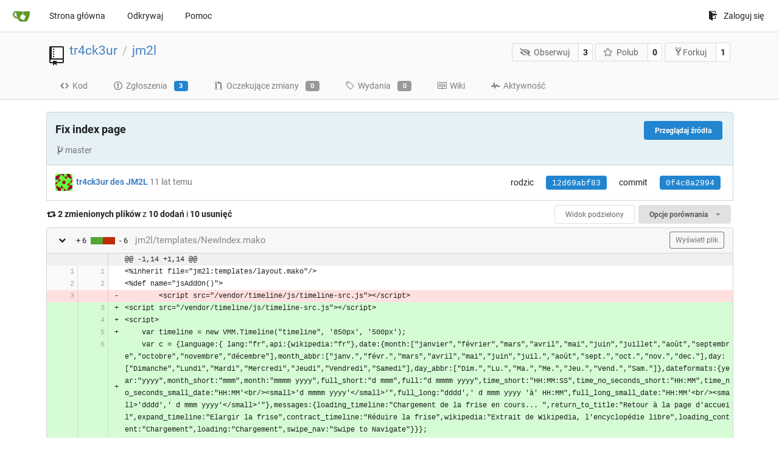

--- FILE ---
content_type: text/html; charset=UTF-8
request_url: https://git.linux-azur.org/tr4ck3ur/jm2l/commit/0f4c8a2994ceaa3072374c938353fde0d5af9118?lang=pl-PL
body_size: 8401
content:
<!DOCTYPE html>
<html lang="pl-PL" class="theme-">
<head data-suburl="">
	<meta charset="utf-8">
	<meta name="viewport" content="width=device-width, initial-scale=1">
	<meta http-equiv="x-ua-compatible" content="ie=edge">
	<title>Fix index page · 0f4c8a2994 -  jm2l - GIT de linux-azur.org </title>
	<link rel="manifest" href="/manifest.json" crossorigin="use-credentials">
	<meta name="theme-color" content="#6cc644">
	<meta name="author" content="tr4ck3ur" />
	<meta name="description" content="jm2l - Le repo des sources pour le site web des JM2L" />
	<meta name="keywords" content="go,git,self-hosted,gitea">
	<meta name="referrer" content="no-referrer" />
	<meta name="_csrf" content="XR1WzGdCfz73ZhJUlFRkz2a793E6MTc3MDE0MDgyODA2NjUwMjY5MA" />
	
	
	

	<script>
	/*
	@licstart  The following is the entire license notice for the
        JavaScript code in this page.

	Copyright (c) 2016 The Gitea Authors
	Copyright (c) 2015 The Gogs Authors

	Permission is hereby granted, free of charge, to any person obtaining a copy
	of this software and associated documentation files (the "Software"), to deal
	in the Software without restriction, including without limitation the rights
	to use, copy, modify, merge, publish, distribute, sublicense, and/or sell
	copies of the Software, and to permit persons to whom the Software is
	furnished to do so, subject to the following conditions:

	The above copyright notice and this permission notice shall be included in
	all copies or substantial portions of the Software.

	THE SOFTWARE IS PROVIDED "AS IS", WITHOUT WARRANTY OF ANY KIND, EXPRESS OR
	IMPLIED, INCLUDING BUT NOT LIMITED TO THE WARRANTIES OF MERCHANTABILITY,
	FITNESS FOR A PARTICULAR PURPOSE AND NONINFRINGEMENT. IN NO EVENT SHALL THE
	AUTHORS OR COPYRIGHT HOLDERS BE LIABLE FOR ANY CLAIM, DAMAGES OR OTHER
	LIABILITY, WHETHER IN AN ACTION OF CONTRACT, TORT OR OTHERWISE, ARISING FROM,
	OUT OF OR IN CONNECTION WITH THE SOFTWARE OR THE USE OR OTHER DEALINGS IN
	THE SOFTWARE.
	---
	Licensing information for additional javascript libraries can be found at:
	  {{StaticUrlPrefix}}/vendor/librejs.html

	@licend  The above is the entire license notice
        for the JavaScript code in this page.
	*/
	</script>
	<script>
		window.config = {
			AppVer: '1.12.4',
			AppSubUrl: '',
			StaticUrlPrefix: '',
			UseServiceWorker:  true ,
			csrf: 'XR1WzGdCfz73ZhJUlFRkz2a793E6MTc3MDE0MDgyODA2NjUwMjY5MA',
			HighlightJS: true,
			Minicolors: false,
			SimpleMDE: true,
			Tribute: true,
			U2F: false,
			Heatmap: false,
			heatmapUser: null,
			NotificationSettings: {
				MinTimeout:  10000 ,
				TimeoutStep:   10000 ,
				MaxTimeout:  60000 ,
				EventSourceUpdateTime:  10000 ,
			},
      
			tributeValues: [
				
			],
			
		};
	</script>
	<link rel="shortcut icon" href="/img/favicon.png">
	<link rel="mask-icon" href="/img/gitea-safari.svg" color="#609926">
	<link rel="fluid-icon" href="/img/gitea-lg.png" title="GIT de linux-azur.org">
	<link rel="stylesheet" href="/vendor/assets/font-awesome/css/font-awesome.min.css">

	<link rel="stylesheet" href="/vendor/plugins/simplemde/simplemde.min.css">



	<link rel="stylesheet" href="/vendor/plugins/tribute/tribute.css">

	<link rel="stylesheet" href="/fomantic/semantic.min.css?v=d8d448774563cec3783c3b65d4e914b6">
	<link rel="stylesheet" href="/css/index.css?v=d8d448774563cec3783c3b65d4e914b6">
	<noscript>
		<style>
			.dropdown:hover > .menu { display: block; }
			.ui.secondary.menu .dropdown.item > .menu { margin-top: 0; }
		</style>
	</noscript>

	<style class="list-search-style"></style>

	
		<meta property="og:title" content="jm2l" />
		<meta property="og:url" content="https://git.linux-azur.org/tr4ck3ur/jm2l" />
		
			<meta property="og:description" content="Le repo des sources pour le site web des JM2L" />
		
	
	<meta property="og:type" content="object" />
	<meta property="og:image" content="https://git.linux-azur.org/user/avatar/tr4ck3ur/-1" />

<meta property="og:site_name" content="GIT de linux-azur.org" />


</head>
<body>
	

	<div class="full height">
		<noscript>Strona działa najlepiej z włączonym JavaScript.</noscript>

		

		
			<div class="ui top secondary stackable main menu following bar light">
				<div class="ui container" id="navbar">
	<div class="item brand" style="justify-content: space-between;">
		<a href="/">
			<img class="ui mini image" src="/img/gitea-sm.png">
		</a>
		<div class="ui basic icon button mobile-only" id="navbar-expand-toggle">
			<i class="sidebar icon"></i>
		</div>
	</div>

	
		<a class="item " href="/">Strona główna</a>
		<a class="item " href="/explore/repos">Odkrywaj</a>
	

	

	


	
		<a class="item" target="_blank" rel="noopener noreferrer" href="https://docs.gitea.io">Pomoc</a>
		<div class="right stackable menu">
			
			<a class="item" rel="nofollow" href="/user/login?redirect_to=%2ftr4ck3ur%2fjm2l%2fcommit%2f0f4c8a2994ceaa3072374c938353fde0d5af9118">
				<svg class="svg octicon-sign-in" width="16" height="16" aria-hidden="true"><use xlink:href="#octicon-sign-in" /></svg> Zaloguj się
			</a>
		</div>
	
</div>

			</div>
		


<div class="repository diff">
	<div class="header-wrapper">

	<div class="ui container">
		<div class="repo-header">
			<div class="ui huge breadcrumb repo-title">
				
					
						<svg class="svg octicon-repo" width="32" height="32" aria-hidden="true"><use xlink:href="#octicon-repo" /></svg>
					
				
				<a href="/tr4ck3ur">tr4ck3ur</a>
				<div class="divider"> / </div>
				<a href="/tr4ck3ur/jm2l">jm2l</a>
				
				
				
				
				
			</div>
			
				<div class="repo-buttons">
					<form method="post" action="/tr4ck3ur/jm2l/action/watch?redirect_to=%2ftr4ck3ur%2fjm2l%2fcommit%2f0f4c8a2994ceaa3072374c938353fde0d5af9118">
						<input type="hidden" name="_csrf" value="XR1WzGdCfz73ZhJUlFRkz2a793E6MTc3MDE0MDgyODA2NjUwMjY5MA">
						<div class="ui labeled button" tabindex="0">
							<button type="submit" class="ui compact basic button">
								<i class="icon fa-eye-slash"></i>Obserwuj
							</button>
							<a class="ui basic label" href="/tr4ck3ur/jm2l/watchers">
								3
							</a>
						</div>
					</form>
					<form method="post" action="/tr4ck3ur/jm2l/action/star?redirect_to=%2ftr4ck3ur%2fjm2l%2fcommit%2f0f4c8a2994ceaa3072374c938353fde0d5af9118">
						<input type="hidden" name="_csrf" value="XR1WzGdCfz73ZhJUlFRkz2a793E6MTc3MDE0MDgyODA2NjUwMjY5MA">
						<div class="ui labeled button" tabindex="0">
							<button type="submit" class="ui compact basic button">
								<i class="icon star outline"></i>Polub
							</button>
							<a class="ui basic label" href="/tr4ck3ur/jm2l/stars">
								0
							</a>
						</div>
					</form>
					
						<div class="ui labeled button " tabindex="0">
							<a class="ui compact basic button poping up"  data-content="Zaloguj się, aby sforkować to repozytorium." rel="nofollow" href="/user/login?redirect_to=/repo/fork/1"  data-position="top center" data-variation="tiny">
								<svg class="svg octicon-repo-forked" width="15" height="15" aria-hidden="true"><use xlink:href="#octicon-repo-forked" /></svg>Forkuj
							</a>
							<a class="ui basic label" href="/tr4ck3ur/jm2l/forks">
								1
							</a>
						</div>
					
				</div>
			
		</div>
	</div>

	<div class="ui tabs container">
		
			<div class="ui tabular stackable menu navbar">
				
				<a class=" item" href="/tr4ck3ur/jm2l">
					<svg class="svg octicon-code" width="16" height="16" aria-hidden="true"><use xlink:href="#octicon-code" /></svg> Kod
				</a>
				

				
					<a class=" item" href="/tr4ck3ur/jm2l/issues">
						<svg class="svg octicon-issue-opened" width="16" height="16" aria-hidden="true"><use xlink:href="#octicon-issue-opened" /></svg> Zgłoszenia <span class="ui blue small label">3</span>
					</a>
				

				

				
					<a class=" item" href="/tr4ck3ur/jm2l/pulls">
						<svg class="svg octicon-git-pull-request" width="16" height="16" aria-hidden="true"><use xlink:href="#octicon-git-pull-request" /></svg> Oczekujące zmiany <span class="ui gray small label">0</span>
					</a>
				

				
				<a class=" item" href="/tr4ck3ur/jm2l/releases">
					<svg class="svg octicon-tag" width="16" height="16" aria-hidden="true"><use xlink:href="#octicon-tag" /></svg> Wydania <span class="ui gray small label">0</span>
				</a>
				

				
					<a class=" item" href="/tr4ck3ur/jm2l/wiki" >
						<svg class="svg octicon-book" width="16" height="16" aria-hidden="true"><use xlink:href="#octicon-book" /></svg> Wiki
					</a>
				

				
					<a class=" item" href="/tr4ck3ur/jm2l/activity">
						<svg class="svg octicon-pulse" width="16" height="16" aria-hidden="true"><use xlink:href="#octicon-pulse" /></svg> Aktywność
					</a>
				

				

				
			</div>
		
	</div>
	<div class="ui tabs divider"></div>
</div>

	<div class="ui container ">
		
		
		<div class="ui top attached info clearing segment ">
			
			<a class="ui floated right blue tiny button" href="/tr4ck3ur/jm2l/src/commit/0f4c8a2994ceaa3072374c938353fde0d5af9118">
				Przeglądaj źródła
			</a>
			
			<h3><span class="message-wrapper"><span class="commit-summary" title="Fix index page">Fix index page</span></span>




</h3>
			
			<span class="text grey"><svg class="svg octicon-git-branch" width="16" height="16" aria-hidden="true"><use xlink:href="#octicon-git-branch" /></svg>master</span>
		</div>
		<div class="ui attached info segment ">
			<div class="ui stackable grid">
				<div class="nine wide column">
					
						<img class="ui avatar image" src="/user/avatar/tr4ck3ur/-1" />
					
					<a href="/tr4ck3ur"><strong>tr4ck3ur des JM2L</strong></a>
					
					
					<span class="text grey" id="authored-time"><span class="time-since" title="Sat, 14 Feb 2015 12:12:47 CET">11 lat temu</span></span>
					

				</div>
				<div class="seven wide right aligned column">
					<div class="ui horizontal list">
						
							<div class="item">
								rodzic
							</div>
							<div class="item">
								
									
										<a class="ui blue sha label" href="/tr4ck3ur/jm2l/commit/12d69abf83685d70030f06a203983f1298ae534a">12d69abf83</a>
									
								
							</div>
						
						<div class="mobile-only"></div>
						<div class="item">commit</div>
						<div class="item"><span class="ui blue sha label">0f4c8a2994</span></div>
					</div>
				</div>
			</div>
		</div>
		
		
		
	<div>
		<div class="diff-detail-box diff-box ui sticky">
			<i class="fa fa-retweet"></i>
			<strong>2 zmienionych plików</strong> z <strong>10 dodań</strong> i <strong>10 usunięć</strong>
			<div class="ui right">
				
					<a class="ui tiny basic toggle button" href="?style=split">Widok podzielony</a>
				
				<div class="ui dropdown tiny button">
	Opcje porównania
	<i class="dropdown icon"></i>
	<div class="menu">
		<a class="item tiny basic toggle button" data-target="#diff-files">Pokaż statystyki</a>
		
			<a class="item" href="/tr4ck3ur/jm2l/commit/0f4c8a2994ceaa3072374c938353fde0d5af9118.patch" download="0f4c8a2994.patch">Ściągnij plik aktualizacji</a>
			<a class="item" href="/tr4ck3ur/jm2l/commit/0f4c8a2994ceaa3072374c938353fde0d5af9118.diff" download="0f4c8a2994.diff">Ściągnij plik porównania</a>
		
	</div>
</div>

				
			</div>
		</div>
		<ol class="diff-detail-box diff-stats detail-files hide" id="diff-files">
			
				<li>
					<div class="diff-counter count pull-right">
						
							<span class="add" data-line="6">+6</span>
							<span class="bar">
								<div class="pull-left add"></div>
								<div class="pull-left del"></div>
							</span>
							<span class="del" data-line="6">-6</span>
						
					</div>
					
					<span class="status modify poping up" data-content="modify" data-variation="inverted tiny" data-position="right center">&nbsp;</span>
					<a class="file" href="#diff-1">jm2l/templates/NewIndex.mako</a>
				</li>
			
				<li>
					<div class="diff-counter count pull-right">
						
							<span class="add" data-line="4">+4</span>
							<span class="bar">
								<div class="pull-left add"></div>
								<div class="pull-left del"></div>
							</span>
							<span class="del" data-line="4">-4</span>
						
					</div>
					
					<span class="status modify poping up" data-content="modify" data-variation="inverted tiny" data-position="right center">&nbsp;</span>
					<a class="file" href="#diff-2">jm2l/views.py</a>
				</li>
			
		</ol>
		
			
				<div class="diff-file-box diff-box file-content tab-size-8" id="diff-1">
					<h4 class="diff-file-header ui top attached normal header">
						
						
							
						
						
						<i class="ui fold-code grey fa fa-chevron-down"></i>
						
						<div class="diff-counter count">
							
								<span class="add" data-line="6">+ 6</span>
								<span class="bar">
									<div class="pull-left add"></div>
									<div class="pull-left del"></div>
								</span>
								<span class="del" data-line="6">- 6</span>
							
						</div>
						<span class="file">jm2l/templates/NewIndex.mako</span>
						
							
								<a class="ui basic grey tiny button" rel="nofollow" href="/tr4ck3ur/jm2l/src/commit/0f4c8a2994ceaa3072374c938353fde0d5af9118/jm2l/templates/NewIndex.mako">Wyświetl plik</a>
							
						
					</h4>
					<div class="diff-file-body ui attached unstackable table segment">
						
							<div class="file-body file-code code-view has-context-menu code-diff code-diff-unified">
								<table>
									<tbody>
										
											
												


	
		<tr class="tag-code nl-0 ol-0">
			
				<td colspan="2" class="lines-num">
				
				
				
				</td>
			
			<td class="lines-type-marker"><span class="mono" data-type-marker=""></span></td>
			<td class="lines-code lines-code-old"><span class="mono wrap nohighlight">@@ -1,14 +1,14 @@</span></td>
		</tr>
		
	
		<tr class="same-code nl-1 ol-1">
			
			<td class="lines-num lines-num-old" data-line-num="1"><span rel="diff-14afa89e7da9f7512984346a61a2618555c37835L1"></span></td>
			<td class="lines-num lines-num-new" data-line-num="1"><span rel="diff-14afa89e7da9f7512984346a61a2618555c37835R1"></span></td>
			
			<td class="lines-type-marker"><span class="mono" data-type-marker=" "></span></td>
			<td class="lines-code"><span class="mono wrap nohighlight">&lt;%inherit file=&#34;jm2l:templates/layout.mako&#34;/&gt;</span></td>
		</tr>
		
	
		<tr class="same-code nl-2 ol-2">
			
			<td class="lines-num lines-num-old" data-line-num="2"><span rel="diff-14afa89e7da9f7512984346a61a2618555c37835L2"></span></td>
			<td class="lines-num lines-num-new" data-line-num="2"><span rel="diff-14afa89e7da9f7512984346a61a2618555c37835R2"></span></td>
			
			<td class="lines-type-marker"><span class="mono" data-type-marker=" "></span></td>
			<td class="lines-code"><span class="mono wrap nohighlight">&lt;%def name=&#34;jsAddOn()&#34;&gt;</span></td>
		</tr>
		
	
		<tr class="del-code nl-3 ol-3">
			
			<td class="lines-num lines-num-old" data-line-num="3"><span rel="diff-14afa89e7da9f7512984346a61a2618555c37835L3"></span></td>
			<td class="lines-num lines-num-new" data-line-num=""><span rel=""></span></td>
			
			<td class="lines-type-marker"><span class="mono" data-type-marker="-"></span></td>
			<td class="lines-code lines-code-old"><span class="mono wrap nohighlight">	&lt;script src=&#34;/vendor/timeline/js/timeline-src.js&#34;&gt;&lt;/script&gt;</span></td>
		</tr>
		
	
		<tr class="add-code nl-4 ol-4">
			
			<td class="lines-num lines-num-old" data-line-num=""><span rel=""></span></td>
			<td class="lines-num lines-num-new" data-line-num="3"><span rel="diff-14afa89e7da9f7512984346a61a2618555c37835R3"></span></td>
			
			<td class="lines-type-marker"><span class="mono" data-type-marker="&#43;"></span></td>
			<td class="lines-code"><span class="mono wrap nohighlight">&lt;script src=&#34;/vendor/timeline/js/timeline-src.js&#34;&gt;&lt;/script&gt;</span></td>
		</tr>
		
	
		<tr class="add-code nl-5 ol-5">
			
			<td class="lines-num lines-num-old" data-line-num=""><span rel=""></span></td>
			<td class="lines-num lines-num-new" data-line-num="4"><span rel="diff-14afa89e7da9f7512984346a61a2618555c37835R4"></span></td>
			
			<td class="lines-type-marker"><span class="mono" data-type-marker="&#43;"></span></td>
			<td class="lines-code"><span class="mono wrap nohighlight">&lt;script&gt;</span></td>
		</tr>
		
	
		<tr class="add-code nl-6 ol-6">
			
			<td class="lines-num lines-num-old" data-line-num=""><span rel=""></span></td>
			<td class="lines-num lines-num-new" data-line-num="5"><span rel="diff-14afa89e7da9f7512984346a61a2618555c37835R5"></span></td>
			
			<td class="lines-type-marker"><span class="mono" data-type-marker="&#43;"></span></td>
			<td class="lines-code"><span class="mono wrap nohighlight">    var timeline = new VMM.Timeline(&#34;timeline&#34;, &#39;850px&#39;, &#39;500px&#39;);</span></td>
		</tr>
		
	
		<tr class="add-code nl-7 ol-7">
			
			<td class="lines-num lines-num-old" data-line-num=""><span rel=""></span></td>
			<td class="lines-num lines-num-new" data-line-num="6"><span rel="diff-14afa89e7da9f7512984346a61a2618555c37835R6"></span></td>
			
			<td class="lines-type-marker"><span class="mono" data-type-marker="&#43;"></span></td>
			<td class="lines-code"><span class="mono wrap nohighlight">    var c = {language:{ lang:&#34;fr&#34;,api:{wikipedia:&#34;fr&#34;},date:{month:[&#34;janvier&#34;,&#34;février&#34;,&#34;mars&#34;,&#34;avril&#34;,&#34;mai&#34;,&#34;juin&#34;,&#34;juillet&#34;,&#34;août&#34;,&#34;septembre&#34;,&#34;octobre&#34;,&#34;novembre&#34;,&#34;décembre&#34;],month_abbr:[&#34;janv.&#34;,&#34;févr.&#34;,&#34;mars&#34;,&#34;avril&#34;,&#34;mai&#34;,&#34;juin&#34;,&#34;juil.&#34;,&#34;août&#34;,&#34;sept.&#34;,&#34;oct.&#34;,&#34;nov.&#34;,&#34;dec.&#34;],day:[&#34;Dimanche&#34;,&#34;Lundi&#34;,&#34;Mardi&#34;,&#34;Mercredi&#34;,&#34;Jeudi&#34;,&#34;Vendredi&#34;,&#34;Samedi&#34;],day_abbr:[&#34;Dim.&#34;,&#34;Lu.&#34;,&#34;Ma.&#34;,&#34;Me.&#34;,&#34;Jeu.&#34;,&#34;Vend.&#34;,&#34;Sam.&#34;]},dateformats:{year:&#34;yyyy&#34;,month_short:&#34;mmm&#34;,month:&#34;mmmm yyyy&#34;,full_short:&#34;d mmm&#34;,full:&#34;d mmmm yyyy&#34;,time_short:&#34;HH:MM:SS&#34;,time_no_seconds_short:&#34;HH:MM&#34;,time_no_seconds_small_date:&#34;HH:MM&#39;&lt;br/&gt;&lt;small&gt;&#39;d mmmm yyyy&#39;&lt;/small&gt;&#39;&#34;,full_long:&#34;dddd&#39;,&#39; d mmm yyyy &#39;à&#39; HH:MM&#34;,full_long_small_date:&#34;HH:MM&#39;&lt;br/&gt;&lt;small&gt;&#39;dddd&#39;,&#39; d mmm yyyy&#39;&lt;/small&gt;&#39;&#34;},messages:{loading_timeline:&#34;Chargement de la frise en cours... &#34;,return_to_title:&#34;Retour à la page d&#39;accueil&#34;,expand_timeline:&#34;Elargir la frise&#34;,contract_timeline:&#34;Réduire la frise&#34;,wikipedia:&#34;Extrait de Wikipedia, l&#39;encyclopédie libre&#34;,loading_content:&#34;Chargement&#34;,loading:&#34;Chargement&#34;,swipe_nav:&#34;Swipe to Navigate&#34;}}};</span></td>
		</tr>
		
	
		<tr class="add-code nl-8 ol-8">
			
			<td class="lines-num lines-num-old" data-line-num=""><span rel=""></span></td>
			<td class="lines-num lines-num-new" data-line-num="7"><span rel="diff-14afa89e7da9f7512984346a61a2618555c37835R7"></span></td>
			
			<td class="lines-type-marker"><span class="mono" data-type-marker="&#43;"></span></td>
			<td class="lines-code"><span class="mono wrap nohighlight">    timeline.init(c, &#34;/2015/timeline-json&#34;);</span></td>
		</tr>
		
	
		<tr class="add-code nl-9 ol-9">
			
			<td class="lines-num lines-num-old" data-line-num=""><span rel=""></span></td>
			<td class="lines-num lines-num-new" data-line-num="8"><span rel="diff-14afa89e7da9f7512984346a61a2618555c37835R8"></span></td>
			
			<td class="lines-type-marker"><span class="mono" data-type-marker="&#43;"></span></td>
			<td class="lines-code"><span class="mono wrap nohighlight">&lt;/script&gt;</span></td>
		</tr>
		
	
		<tr class="same-code nl-10 ol-10">
			
			<td class="lines-num lines-num-old" data-line-num="4"><span rel="diff-14afa89e7da9f7512984346a61a2618555c37835L4"></span></td>
			<td class="lines-num lines-num-new" data-line-num="9"><span rel="diff-14afa89e7da9f7512984346a61a2618555c37835R9"></span></td>
			
			<td class="lines-type-marker"><span class="mono" data-type-marker=" "></span></td>
			<td class="lines-code"><span class="mono wrap nohighlight">&lt;/%def&gt;</span></td>
		</tr>
		
	
		<tr class="same-code nl-11 ol-11">
			
			<td class="lines-num lines-num-old" data-line-num="5"><span rel="diff-14afa89e7da9f7512984346a61a2618555c37835L5"></span></td>
			<td class="lines-num lines-num-new" data-line-num="10"><span rel="diff-14afa89e7da9f7512984346a61a2618555c37835R10"></span></td>
			
			<td class="lines-type-marker"><span class="mono" data-type-marker=" "></span></td>
			<td class="lines-code"><span class="mono wrap nohighlight">&lt;%def name=&#34;cssAddOn()&#34;&gt;</span></td>
		</tr>
		
	
		<tr class="same-code nl-12 ol-12">
			
			<td class="lines-num lines-num-old" data-line-num="6"><span rel="diff-14afa89e7da9f7512984346a61a2618555c37835L6"></span></td>
			<td class="lines-num lines-num-new" data-line-num="11"><span rel="diff-14afa89e7da9f7512984346a61a2618555c37835R11"></span></td>
			
			<td class="lines-type-marker"><span class="mono" data-type-marker=" "></span></td>
			<td class="lines-code"><span class="mono wrap nohighlight">        &lt;!-- The default timeline stylesheet --&gt;</span></td>
		</tr>
		
	
		<tr class="same-code nl-13 ol-13">
			
			<td class="lines-num lines-num-old" data-line-num="7"><span rel="diff-14afa89e7da9f7512984346a61a2618555c37835L7"></span></td>
			<td class="lines-num lines-num-new" data-line-num="12"><span rel="diff-14afa89e7da9f7512984346a61a2618555c37835R12"></span></td>
			
			<td class="lines-type-marker"><span class="mono" data-type-marker=" "></span></td>
			<td class="lines-code"><span class="mono wrap nohighlight">        &lt;link rel=&#34;stylesheet&#34; href=&#34;/vendor/timeline/css/timeline.css&#34; /&gt;</span></td>
		</tr>
		
	
		<tr class="same-code nl-14 ol-14">
			
			<td class="lines-num lines-num-old" data-line-num="8"><span rel="diff-14afa89e7da9f7512984346a61a2618555c37835L8"></span></td>
			<td class="lines-num lines-num-new" data-line-num="13"><span rel="diff-14afa89e7da9f7512984346a61a2618555c37835R13"></span></td>
			
			<td class="lines-type-marker"><span class="mono" data-type-marker=" "></span></td>
			<td class="lines-code"><span class="mono wrap nohighlight">&lt;/%def&gt;</span></td>
		</tr>
		
	
		<tr class="same-code nl-15 ol-15">
			
			<td class="lines-num lines-num-old" data-line-num="9"><span rel="diff-14afa89e7da9f7512984346a61a2618555c37835L9"></span></td>
			<td class="lines-num lines-num-new" data-line-num="14"><span rel="diff-14afa89e7da9f7512984346a61a2618555c37835R14"></span></td>
			
			<td class="lines-type-marker"><span class="mono" data-type-marker=" "></span></td>
			<td class="lines-code"><span class="mono wrap nohighlight">    &lt;div id=&#34;timeline&#34; style=&#34;margin-left: -50px;&#34;&gt;&lt;/div&gt;</span></td>
		</tr>
		
	
		<tr class="del-code nl-16 ol-16">
			
			<td class="lines-num lines-num-old" data-line-num="10"><span rel="diff-14afa89e7da9f7512984346a61a2618555c37835L10"></span></td>
			<td class="lines-num lines-num-new" data-line-num=""><span rel=""></span></td>
			
			<td class="lines-type-marker"><span class="mono" data-type-marker="-"></span></td>
			<td class="lines-code lines-code-old"><span class="mono wrap nohighlight">&lt;script&gt;</span></td>
		</tr>
		
	
		<tr class="del-code nl-17 ol-17">
			
			<td class="lines-num lines-num-old" data-line-num="11"><span rel="diff-14afa89e7da9f7512984346a61a2618555c37835L11"></span></td>
			<td class="lines-num lines-num-new" data-line-num=""><span rel=""></span></td>
			
			<td class="lines-type-marker"><span class="mono" data-type-marker="-"></span></td>
			<td class="lines-code lines-code-old"><span class="mono wrap nohighlight">    var timeline = new VMM.Timeline(&#34;timeline&#34;, &#39;850px&#39;, &#39;500px&#39;);</span></td>
		</tr>
		
	
		<tr class="del-code nl-18 ol-18">
			
			<td class="lines-num lines-num-old" data-line-num="12"><span rel="diff-14afa89e7da9f7512984346a61a2618555c37835L12"></span></td>
			<td class="lines-num lines-num-new" data-line-num=""><span rel=""></span></td>
			
			<td class="lines-type-marker"><span class="mono" data-type-marker="-"></span></td>
			<td class="lines-code lines-code-old"><span class="mono wrap nohighlight">    var c = {language:{ lang:&#34;fr&#34;,api:{wikipedia:&#34;fr&#34;},date:{month:[&#34;janvier&#34;,&#34;février&#34;,&#34;mars&#34;,&#34;avril&#34;,&#34;mai&#34;,&#34;juin&#34;,&#34;juillet&#34;,&#34;août&#34;,&#34;septembre&#34;,&#34;octobre&#34;,&#34;novembre&#34;,&#34;décembre&#34;],month_abbr:[&#34;janv.&#34;,&#34;févr.&#34;,&#34;mars&#34;,&#34;avril&#34;,&#34;mai&#34;,&#34;juin&#34;,&#34;juil.&#34;,&#34;août&#34;,&#34;sept.&#34;,&#34;oct.&#34;,&#34;nov.&#34;,&#34;dec.&#34;],day:[&#34;Dimanche&#34;,&#34;Lundi&#34;,&#34;Mardi&#34;,&#34;Mercredi&#34;,&#34;Jeudi&#34;,&#34;Vendredi&#34;,&#34;Samedi&#34;],day_abbr:[&#34;Dim.&#34;,&#34;Lu.&#34;,&#34;Ma.&#34;,&#34;Me.&#34;,&#34;Jeu.&#34;,&#34;Vend.&#34;,&#34;Sam.&#34;]},dateformats:{year:&#34;yyyy&#34;,month_short:&#34;mmm&#34;,month:&#34;mmmm yyyy&#34;,full_short:&#34;d mmm&#34;,full:&#34;d mmmm yyyy&#34;,time_short:&#34;HH:MM:SS&#34;,time_no_seconds_short:&#34;HH:MM&#34;,time_no_seconds_small_date:&#34;HH:MM&#39;&lt;br/&gt;&lt;small&gt;&#39;d mmmm yyyy&#39;&lt;/small&gt;&#39;&#34;,full_long:&#34;dddd&#39;,&#39; d mmm yyyy &#39;à&#39; HH:MM&#34;,full_long_small_date:&#34;HH:MM&#39;&lt;br/&gt;&lt;small&gt;&#39;dddd&#39;,&#39; d mmm yyyy&#39;&lt;/small&gt;&#39;&#34;},messages:{loading_timeline:&#34;Chargement de la frise en cours... &#34;,return_to_title:&#34;Retour à la page d&#39;accueil&#34;,expand_timeline:&#34;Elargir la frise&#34;,contract_timeline:&#34;Réduire la frise&#34;,wikipedia:&#34;Extrait de Wikipedia, l&#39;encyclopédie libre&#34;,loading_content:&#34;Chargement&#34;,loading:&#34;Chargement&#34;,swipe_nav:&#34;Swipe to Navigate&#34;}}};</span></td>
		</tr>
		
	
		<tr class="del-code nl-19 ol-19">
			
			<td class="lines-num lines-num-old" data-line-num="13"><span rel="diff-14afa89e7da9f7512984346a61a2618555c37835L13"></span></td>
			<td class="lines-num lines-num-new" data-line-num=""><span rel=""></span></td>
			
			<td class="lines-type-marker"><span class="mono" data-type-marker="-"></span></td>
			<td class="lines-code lines-code-old"><span class="mono wrap nohighlight">    timeline.init(c, &#34;/2013/timeline-json&#34;);</span></td>
		</tr>
		
	
		<tr class="del-code nl-20 ol-20">
			
			<td class="lines-num lines-num-old" data-line-num="14"><span rel="diff-14afa89e7da9f7512984346a61a2618555c37835L14"></span></td>
			<td class="lines-num lines-num-new" data-line-num=""><span rel=""></span></td>
			
			<td class="lines-type-marker"><span class="mono" data-type-marker="-"></span></td>
			<td class="lines-code lines-code-old"><span class="mono wrap nohighlight">&lt;/script&gt;</span></td>
		</tr>
		
	


											
										
									</tbody>
								</table>
							</div>
						
					</div>
				</div>
			
		<br>
		
			
				<div class="diff-file-box diff-box file-content tab-size-8" id="diff-2">
					<h4 class="diff-file-header ui top attached normal header">
						
						
							
						
						
						<i class="ui fold-code grey fa fa-chevron-down"></i>
						
						<div class="diff-counter count">
							
								<span class="add" data-line="4">+ 4</span>
								<span class="bar">
									<div class="pull-left add"></div>
									<div class="pull-left del"></div>
								</span>
								<span class="del" data-line="4">- 4</span>
							
						</div>
						<span class="file">jm2l/views.py</span>
						
							
								<a class="ui basic grey tiny button" rel="nofollow" href="/tr4ck3ur/jm2l/src/commit/0f4c8a2994ceaa3072374c938353fde0d5af9118/jm2l/views.py">Wyświetl plik</a>
							
						
					</h4>
					<div class="diff-file-body ui attached unstackable table segment">
						
							<div class="file-body file-code code-view has-context-menu code-diff code-diff-unified">
								<table>
									<tbody>
										
											
												


	
		<tr class="tag-code nl-0 ol-0">
			
				<td colspan="2" class="lines-num">
				
				
					<i class="ui blob-excerpt fa fa-caret-up" data-url="/tr4ck3ur/jm2l/blob_excerpt/0f4c8a2994ceaa3072374c938353fde0d5af9118" data-query="last_left=0&amp;last_right=0&amp;left=166&amp;right=166&amp;left_hunk_size=7&amp;right_hunk_size=7&amp;path=jm2l%2Fviews.py&style=unified&direction=up" data-anchor="diff-f5156515d1231b5481739765c7dfa2610e616b79K166"></i>
				
				
				</td>
			
			<td class="lines-type-marker"><span class="mono" data-type-marker=""></span></td>
			<td class="lines-code lines-code-old"><span class="mono wrap language-python">@@ -166,7 +166,7 @@ def JSON_TimeLine_Request(request):</span></td>
		</tr>
		
	
		<tr class="same-code nl-1 ol-1">
			
			<td class="lines-num lines-num-old" data-line-num="166"><span rel="diff-f5156515d1231b5481739765c7dfa2610e616b79L166"></span></td>
			<td class="lines-num lines-num-new" data-line-num="166"><span rel="diff-f5156515d1231b5481739765c7dfa2610e616b79R166"></span></td>
			
			<td class="lines-type-marker"><span class="mono" data-type-marker=" "></span></td>
			<td class="lines-code"><span class="mono wrap language-python">            .filter(Event.event_type != None)\</span></td>
		</tr>
		
	
		<tr class="same-code nl-2 ol-2">
			
			<td class="lines-num lines-num-old" data-line-num="167"><span rel="diff-f5156515d1231b5481739765c7dfa2610e616b79L167"></span></td>
			<td class="lines-num lines-num-new" data-line-num="167"><span rel="diff-f5156515d1231b5481739765c7dfa2610e616b79R167"></span></td>
			
			<td class="lines-type-marker"><span class="mono" data-type-marker=" "></span></td>
			<td class="lines-code"><span class="mono wrap language-python">            .group_by(func.strftime(&#39;%d&#39;, Event.start_time)).all()</span></td>
		</tr>
		
	
		<tr class="same-code nl-3 ol-3">
			
			<td class="lines-num lines-num-old" data-line-num="168"><span rel="diff-f5156515d1231b5481739765c7dfa2610e616b79L168"></span></td>
			<td class="lines-num lines-num-new" data-line-num="168"><span rel="diff-f5156515d1231b5481739765c7dfa2610e616b79R168"></span></td>
			
			<td class="lines-type-marker"><span class="mono" data-type-marker=" "></span></td>
			<td class="lines-code"><span class="mono wrap language-python"><br></span></td>
		</tr>
		
	
		<tr class="del-code nl-4 ol-4">
			
			<td class="lines-num lines-num-old" data-line-num="169"><span rel="diff-f5156515d1231b5481739765c7dfa2610e616b79L169"></span></td>
			<td class="lines-num lines-num-new" data-line-num=""><span rel=""></span></td>
			
			<td class="lines-type-marker"><span class="mono" data-type-marker="-"></span></td>
			<td class="lines-code lines-code-old"><span class="mono wrap language-python">    for Day in Days<span class="removed-code">[2:]</span>:</span></td>
		</tr>
		
	
		<tr class="add-code nl-5 ol-5">
			
			<td class="lines-num lines-num-old" data-line-num=""><span rel=""></span></td>
			<td class="lines-num lines-num-new" data-line-num="169"><span rel="diff-f5156515d1231b5481739765c7dfa2610e616b79R169"></span></td>
			
			<td class="lines-type-marker"><span class="mono" data-type-marker="&#43;"></span></td>
			<td class="lines-code"><span class="mono wrap language-python">    for Day in Days:</span></td>
		</tr>
		
	
		<tr class="same-code nl-6 ol-6">
			
			<td class="lines-num lines-num-old" data-line-num="170"><span rel="diff-f5156515d1231b5481739765c7dfa2610e616b79L170"></span></td>
			<td class="lines-num lines-num-new" data-line-num="170"><span rel="diff-f5156515d1231b5481739765c7dfa2610e616b79R170"></span></td>
			
			<td class="lines-type-marker"><span class="mono" data-type-marker=" "></span></td>
			<td class="lines-code"><span class="mono wrap language-python">        Events = DBSession.query(Event)\</span></td>
		</tr>
		
	
		<tr class="same-code nl-7 ol-7">
			
			<td class="lines-num lines-num-old" data-line-num="171"><span rel="diff-f5156515d1231b5481739765c7dfa2610e616b79L171"></span></td>
			<td class="lines-num lines-num-new" data-line-num="171"><span rel="diff-f5156515d1231b5481739765c7dfa2610e616b79R171"></span></td>
			
			<td class="lines-type-marker"><span class="mono" data-type-marker=" "></span></td>
			<td class="lines-code"><span class="mono wrap language-python">                    .filter(Event.for_year == year)\</span></td>
		</tr>
		
	
		<tr class="same-code nl-8 ol-8">
			
			<td class="lines-num lines-num-old" data-line-num="172"><span rel="diff-f5156515d1231b5481739765c7dfa2610e616b79L172"></span></td>
			<td class="lines-num lines-num-new" data-line-num="172"><span rel="diff-f5156515d1231b5481739765c7dfa2610e616b79R172"></span></td>
			
			<td class="lines-type-marker"><span class="mono" data-type-marker=" "></span></td>
			<td class="lines-code"><span class="mono wrap language-python">                    .filter(Event.event_type != &#39;Stand&#39;)\</span></td>
		</tr>
		
	

	
		<tr class="tag-code nl-0 ol-0">
			
				<td colspan="2" class="lines-num">
				
				
				
					<span class="ui blob-excerpt" data-url="/tr4ck3ur/jm2l/blob_excerpt/0f4c8a2994ceaa3072374c938353fde0d5af9118" data-query="last_left=172&amp;last_right=172&amp;left=192&amp;right=192&amp;left_hunk_size=10&amp;right_hunk_size=10&amp;path=jm2l%2Fviews.py&style=unified&direction=" data-anchor="diff-f5156515d1231b5481739765c7dfa2610e616b79K192"><svg class="svg octicon-fold" width="16" height="16" aria-hidden="true"><use xlink:href="#octicon-fold" /></svg></span>
				
				</td>
			
			<td class="lines-type-marker"><span class="mono" data-type-marker=""></span></td>
			<td class="lines-code lines-code-old"><span class="mono wrap language-python">@@ -192,10 +192,10 @@ def JSON_TimeLine_Request(request):</span></td>
		</tr>
		
	
		<tr class="same-code nl-1 ol-1">
			
			<td class="lines-num lines-num-old" data-line-num="192"><span rel="diff-f5156515d1231b5481739765c7dfa2610e616b79L192"></span></td>
			<td class="lines-num lines-num-new" data-line-num="192"><span rel="diff-f5156515d1231b5481739765c7dfa2610e616b79R192"></span></td>
			
			<td class="lines-type-marker"><span class="mono" data-type-marker=" "></span></td>
			<td class="lines-code"><span class="mono wrap language-python">        break</span></td>
		</tr>
		
	
		<tr class="same-code nl-2 ol-2">
			
			<td class="lines-num lines-num-old" data-line-num="193"><span rel="diff-f5156515d1231b5481739765c7dfa2610e616b79L193"></span></td>
			<td class="lines-num lines-num-new" data-line-num="193"><span rel="diff-f5156515d1231b5481739765c7dfa2610e616b79R193"></span></td>
			
			<td class="lines-type-marker"><span class="mono" data-type-marker=" "></span></td>
			<td class="lines-code"><span class="mono wrap language-python">    DicResult = {</span></td>
		</tr>
		
	
		<tr class="same-code nl-3 ol-3">
			
			<td class="lines-num lines-num-old" data-line-num="194"><span rel="diff-f5156515d1231b5481739765c7dfa2610e616b79L194"></span></td>
			<td class="lines-num lines-num-new" data-line-num="194"><span rel="diff-f5156515d1231b5481739765c7dfa2610e616b79R194"></span></td>
			
			<td class="lines-type-marker"><span class="mono" data-type-marker=" "></span></td>
			<td class="lines-code"><span class="mono wrap language-python">        &#34;lang&#34;:&#34;fr&#34;,</span></td>
		</tr>
		
	
		<tr class="del-code nl-4 ol-4">
			
			<td class="lines-num lines-num-old" data-line-num="195"><span rel="diff-f5156515d1231b5481739765c7dfa2610e616b79L195"></span></td>
			<td class="lines-num lines-num-new" data-line-num=""><span rel=""></span></td>
			
			<td class="lines-type-marker"><span class="mono" data-type-marker="-"></span></td>
			<td class="lines-code lines-code-old"><span class="mono wrap language-python">        &#34;headline&#34;:&#34;JM2L 201<span class="removed-code">3</span>&#34;,</span></td>
		</tr>
		
	
		<tr class="add-code nl-5 ol-5">
			
			<td class="lines-num lines-num-old" data-line-num=""><span rel=""></span></td>
			<td class="lines-num lines-num-new" data-line-num="195"><span rel="diff-f5156515d1231b5481739765c7dfa2610e616b79R195"></span></td>
			
			<td class="lines-type-marker"><span class="mono" data-type-marker="&#43;"></span></td>
			<td class="lines-code"><span class="mono wrap language-python">        &#34;headline&#34;:&#34;JM2L 201<span class="added-code">5</span>&#34;,</span></td>
		</tr>
		
	
		<tr class="same-code nl-6 ol-6">
			
			<td class="lines-num lines-num-old" data-line-num="196"><span rel="diff-f5156515d1231b5481739765c7dfa2610e616b79L196"></span></td>
			<td class="lines-num lines-num-new" data-line-num="196"><span rel="diff-f5156515d1231b5481739765c7dfa2610e616b79R196"></span></td>
			
			<td class="lines-type-marker"><span class="mono" data-type-marker=" "></span></td>
			<td class="lines-code"><span class="mono wrap language-python">        &#34;type&#34;:&#34;default&#34;,</span></td>
		</tr>
		
	
		<tr class="del-code nl-7 ol-7">
			
			<td class="lines-num lines-num-old" data-line-num="197"><span rel="diff-f5156515d1231b5481739765c7dfa2610e616b79L197"></span></td>
			<td class="lines-num lines-num-new" data-line-num=""><span rel=""></span></td>
			
			<td class="lines-type-marker"><span class="mono" data-type-marker="-"></span></td>
			<td class="lines-code lines-code-old"><span class="mono wrap language-python">        &#34;startDate&#34;:&#34;201<span class="removed-code">3,11,30</span>,10&#34;,</span></td>
		</tr>
		
	
		<tr class="del-code nl-8 ol-8">
			
			<td class="lines-num lines-num-old" data-line-num="198"><span rel="diff-f5156515d1231b5481739765c7dfa2610e616b79L198"></span></td>
			<td class="lines-num lines-num-new" data-line-num=""><span rel=""></span></td>
			
			<td class="lines-type-marker"><span class="mono" data-type-marker="-"></span></td>
			<td class="lines-code lines-code-old"><span class="mono wrap language-python">        &#34;text&#34;:&#34;&lt;i&gt;&lt;span class=&#39;c1&#39;&gt;<span class="removed-code">8</span>ème Édition&lt;/span&gt;&lt;/i&gt;&#34;,</span></td>
		</tr>
		
	
		<tr class="add-code nl-9 ol-9">
			
			<td class="lines-num lines-num-old" data-line-num=""><span rel=""></span></td>
			<td class="lines-num lines-num-new" data-line-num="197"><span rel="diff-f5156515d1231b5481739765c7dfa2610e616b79R197"></span></td>
			
			<td class="lines-type-marker"><span class="mono" data-type-marker="&#43;"></span></td>
			<td class="lines-code"><span class="mono wrap language-python">        &#34;startDate&#34;:&#34;201<span class="added-code">5,11,28</span>,10&#34;,</span></td>
		</tr>
		
	
		<tr class="add-code nl-10 ol-10">
			
			<td class="lines-num lines-num-old" data-line-num=""><span rel=""></span></td>
			<td class="lines-num lines-num-new" data-line-num="198"><span rel="diff-f5156515d1231b5481739765c7dfa2610e616b79R198"></span></td>
			
			<td class="lines-type-marker"><span class="mono" data-type-marker="&#43;"></span></td>
			<td class="lines-code"><span class="mono wrap language-python">        &#34;text&#34;:&#34;&lt;i&gt;&lt;span class=&#39;c1&#39;&gt;<span class="added-code">9</span>ème Édition&lt;/span&gt;&lt;/i&gt;&#34;,</span></td>
		</tr>
		
	
		<tr class="same-code nl-11 ol-11">
			
			<td class="lines-num lines-num-old" data-line-num="199"><span rel="diff-f5156515d1231b5481739765c7dfa2610e616b79L199"></span></td>
			<td class="lines-num lines-num-new" data-line-num="199"><span rel="diff-f5156515d1231b5481739765c7dfa2610e616b79R199"></span></td>
			
			<td class="lines-type-marker"><span class="mono" data-type-marker=" "></span></td>
			<td class="lines-code"><span class="mono wrap language-python">        &#34;asset&#34;:</span></td>
		</tr>
		
	
		<tr class="same-code nl-12 ol-12">
			
			<td class="lines-num lines-num-old" data-line-num="200"><span rel="diff-f5156515d1231b5481739765c7dfa2610e616b79L200"></span></td>
			<td class="lines-num lines-num-new" data-line-num="200"><span rel="diff-f5156515d1231b5481739765c7dfa2610e616b79R200"></span></td>
			
			<td class="lines-type-marker"><span class="mono" data-type-marker=" "></span></td>
			<td class="lines-code"><span class="mono wrap language-python">        {</span></td>
		</tr>
		
	
		<tr class="same-code nl-13 ol-13">
			
			<td class="lines-num lines-num-old" data-line-num="201"><span rel="diff-f5156515d1231b5481739765c7dfa2610e616b79L201"></span></td>
			<td class="lines-num lines-num-new" data-line-num="201"><span rel="diff-f5156515d1231b5481739765c7dfa2610e616b79R201"></span></td>
			
			<td class="lines-type-marker"><span class="mono" data-type-marker=" "></span></td>
			<td class="lines-code"><span class="mono wrap language-python">            &#34;media&#34;:&#34;&#34;,</span></td>
		</tr>
		
	

	
		<tr class="tag-code nl-0 ol-0">
			
				<td colspan="2" class="lines-num">
				
					<i class="ui blob-excerpt fa fa-caret-down" data-url="/tr4ck3ur/jm2l/blob_excerpt/0f4c8a2994ceaa3072374c938353fde0d5af9118" data-query="last_left=201&amp;last_right=201&amp;left=1038&amp;right=1038&amp;left_hunk_size=0&amp;right_hunk_size=0&amp;path=jm2l%2Fviews.py&style=unified&direction=down" data-anchor="diff-f5156515d1231b5481739765c7dfa2610e616b79K1038"></i>
				
				
				
				</td>
			
			<td class="lines-type-marker"><span class="mono" data-type-marker=" "></span></td>
			<td class="lines-code lines-code-old"><span class="mono wrap language-python"><br></span></td>
		</tr>
		
	


											
										
									</tbody>
								</table>
							</div>
						
					</div>
				</div>
			
		<br>
		

		

		
			<div id="pull_review_add_comment" class="hide">
					<div class="field comment-code-cloud">
	
	



</div>

					</div>
					<div class="hide" id="edit-content-form">
							<div class="ui comment form">
									<div class="ui top attached tabular menu">
											<a class="active write item">Napisz</a>
											<a class="preview item" data-url="https://git.linux-azur.org/api/v1/repos/tr4ck3ur/jm2l/markdown" data-context="/tr4ck3ur/jm2l">Podgląd</a>
									</div>
									<div class="ui bottom attached active write tab segment">
											<textarea class="review-textarea" tabindex="1" name="content"></textarea>
									</div>
									<div class="ui bottom attached tab preview segment markdown">
									Ładowanie…
									</div>
									<div class="text right edit buttons">
											<div class="ui basic blue cancel button" tabindex="3">Anuluj</div>
											<div class="ui green save button" tabindex="2">Zapisz</div>
									</div>
							</div>
					</div>
		 

		
	</div>


	</div>
</div>


	

	</div>

	

	<footer>
	<div class="ui container">
		<div class="ui left">
			Wspierane przez Gitea Wersja: 1.12.4 Strona: <strong>27ms</strong> Szablon: <strong>9ms</strong>
		</div>
		<div class="ui right links">
			
			<div class="ui language bottom floating slide up dropdown link item">
				<i class="world icon"></i>
				<div class="text">polski</div>
				<div class="menu">
					
						<a lang="pl-PL" class="item active selected" href="#">polski</a>
					
						<a lang="en-US" class="item " href="/tr4ck3ur/jm2l/commit/0f4c8a2994ceaa3072374c938353fde0d5af9118?lang=en-US">English</a>
					
						<a lang="zh-CN" class="item " href="/tr4ck3ur/jm2l/commit/0f4c8a2994ceaa3072374c938353fde0d5af9118?lang=zh-CN">简体中文</a>
					
						<a lang="zh-HK" class="item " href="/tr4ck3ur/jm2l/commit/0f4c8a2994ceaa3072374c938353fde0d5af9118?lang=zh-HK">繁體中文（香港）</a>
					
						<a lang="zh-TW" class="item " href="/tr4ck3ur/jm2l/commit/0f4c8a2994ceaa3072374c938353fde0d5af9118?lang=zh-TW">繁體中文（台灣）</a>
					
						<a lang="de-DE" class="item " href="/tr4ck3ur/jm2l/commit/0f4c8a2994ceaa3072374c938353fde0d5af9118?lang=de-DE">Deutsch</a>
					
						<a lang="fr-FR" class="item " href="/tr4ck3ur/jm2l/commit/0f4c8a2994ceaa3072374c938353fde0d5af9118?lang=fr-FR">français</a>
					
						<a lang="nl-NL" class="item " href="/tr4ck3ur/jm2l/commit/0f4c8a2994ceaa3072374c938353fde0d5af9118?lang=nl-NL">Nederlands</a>
					
						<a lang="lv-LV" class="item " href="/tr4ck3ur/jm2l/commit/0f4c8a2994ceaa3072374c938353fde0d5af9118?lang=lv-LV">latviešu</a>
					
						<a lang="ru-RU" class="item " href="/tr4ck3ur/jm2l/commit/0f4c8a2994ceaa3072374c938353fde0d5af9118?lang=ru-RU">русский</a>
					
						<a lang="uk-UA" class="item " href="/tr4ck3ur/jm2l/commit/0f4c8a2994ceaa3072374c938353fde0d5af9118?lang=uk-UA">Українська</a>
					
						<a lang="ja-JP" class="item " href="/tr4ck3ur/jm2l/commit/0f4c8a2994ceaa3072374c938353fde0d5af9118?lang=ja-JP">日本語</a>
					
						<a lang="es-ES" class="item " href="/tr4ck3ur/jm2l/commit/0f4c8a2994ceaa3072374c938353fde0d5af9118?lang=es-ES">español</a>
					
						<a lang="pt-BR" class="item " href="/tr4ck3ur/jm2l/commit/0f4c8a2994ceaa3072374c938353fde0d5af9118?lang=pt-BR">português do Brasil</a>
					
						<a lang="pt-PT" class="item " href="/tr4ck3ur/jm2l/commit/0f4c8a2994ceaa3072374c938353fde0d5af9118?lang=pt-PT">Português de Portugal</a>
					
						<a lang="bg-BG" class="item " href="/tr4ck3ur/jm2l/commit/0f4c8a2994ceaa3072374c938353fde0d5af9118?lang=bg-BG">български</a>
					
						<a lang="it-IT" class="item " href="/tr4ck3ur/jm2l/commit/0f4c8a2994ceaa3072374c938353fde0d5af9118?lang=it-IT">italiano</a>
					
						<a lang="fi-FI" class="item " href="/tr4ck3ur/jm2l/commit/0f4c8a2994ceaa3072374c938353fde0d5af9118?lang=fi-FI">suomi</a>
					
						<a lang="tr-TR" class="item " href="/tr4ck3ur/jm2l/commit/0f4c8a2994ceaa3072374c938353fde0d5af9118?lang=tr-TR">Türkçe</a>
					
						<a lang="cs-CZ" class="item " href="/tr4ck3ur/jm2l/commit/0f4c8a2994ceaa3072374c938353fde0d5af9118?lang=cs-CZ">čeština</a>
					
						<a lang="sr-SP" class="item " href="/tr4ck3ur/jm2l/commit/0f4c8a2994ceaa3072374c938353fde0d5af9118?lang=sr-SP">српски</a>
					
						<a lang="sv-SE" class="item " href="/tr4ck3ur/jm2l/commit/0f4c8a2994ceaa3072374c938353fde0d5af9118?lang=sv-SE">svenska</a>
					
						<a lang="ko-KR" class="item " href="/tr4ck3ur/jm2l/commit/0f4c8a2994ceaa3072374c938353fde0d5af9118?lang=ko-KR">한국어</a>
					
				</div>
			</div>
			<a href="/vendor/librejs.html" data-jslicense="1">JavaScript licenses</a>
			<a href="/api/swagger">API</a>
			<a target="_blank" rel="noopener noreferrer" href="https://gitea.io">Strona</a>
			
			<span class="version">Go1.14.8</span>
		</div>
	</div>
</footer>


	<script src="/js/jquery.js?v=d8d448774563cec3783c3b65d4e914b6"></script>

	<script src="/vendor/plugins/simplemde/simplemde.min.js"></script>
	<script src="/vendor/plugins/codemirror/addon/mode/loadmode.js"></script>
	<script src="/vendor/plugins/codemirror/mode/meta.js"></script>
	<script>
		CodeMirror.modeURL =  "/vendor/plugins/codemirror/mode/%N/%N.js";
	</script>







	<script src="/vendor/plugins/tribute/tribute.min.js"></script>


	<script src="/fomantic/semantic.min.js?v=d8d448774563cec3783c3b65d4e914b6"></script>
	<script src="/js/index.js?v=d8d448774563cec3783c3b65d4e914b6"></script>

</body>
</html>



--- FILE ---
content_type: text/javascript; charset=utf-8
request_url: https://git.linux-azur.org/vendor/plugins/codemirror/mode/meta.js
body_size: 3898
content:
// CodeMirror, copyright (c) by Marijn Haverbeke and others
// Distributed under an MIT license: https://codemirror.net/LICENSE

(function(mod) {
  if (typeof exports == "object" && typeof module == "object") // CommonJS
    mod(require("../lib/codemirror"));
  else if (typeof define == "function" && define.amd) // AMD
    define(["../lib/codemirror"], mod);
  else // Plain browser env
    mod(CodeMirror);
})(function(CodeMirror) {
  "use strict";

  CodeMirror.modeInfo = [
    {name: "APL", mime: "text/apl", mode: "apl", ext: ["dyalog", "apl"]},
    {name: "PGP", mimes: ["application/pgp", "application/pgp-encrypted", "application/pgp-keys", "application/pgp-signature"], mode: "asciiarmor", ext: ["asc", "pgp", "sig"]},
    {name: "ASN.1", mime: "text/x-ttcn-asn", mode: "asn.1", ext: ["asn", "asn1"]},
    {name: "Asterisk", mime: "text/x-asterisk", mode: "asterisk", file: /^extensions\.conf$/i},
    {name: "Brainfuck", mime: "text/x-brainfuck", mode: "brainfuck", ext: ["b", "bf"]},
    {name: "C", mime: "text/x-csrc", mode: "clike", ext: ["c", "h", "ino"]},
    {name: "C++", mime: "text/x-c++src", mode: "clike", ext: ["cpp", "c++", "cc", "cxx", "hpp", "h++", "hh", "hxx"], alias: ["cpp"]},
    {name: "Cobol", mime: "text/x-cobol", mode: "cobol", ext: ["cob", "cpy"]},
    {name: "C#", mime: "text/x-csharp", mode: "clike", ext: ["cs"], alias: ["csharp", "cs"]},
    {name: "Clojure", mime: "text/x-clojure", mode: "clojure", ext: ["clj", "cljc", "cljx"]},
    {name: "ClojureScript", mime: "text/x-clojurescript", mode: "clojure", ext: ["cljs"]},
    {name: "Closure Stylesheets (GSS)", mime: "text/x-gss", mode: "css", ext: ["gss"]},
    {name: "CMake", mime: "text/x-cmake", mode: "cmake", ext: ["cmake", "cmake.in"], file: /^CMakeLists.txt$/},
    {name: "CoffeeScript", mimes: ["application/vnd.coffeescript", "text/coffeescript", "text/x-coffeescript"], mode: "coffeescript", ext: ["coffee"], alias: ["coffee", "coffee-script"]},
    {name: "Common Lisp", mime: "text/x-common-lisp", mode: "commonlisp", ext: ["cl", "lisp", "el"], alias: ["lisp"]},
    {name: "Cypher", mime: "application/x-cypher-query", mode: "cypher", ext: ["cyp", "cypher"]},
    {name: "Cython", mime: "text/x-cython", mode: "python", ext: ["pyx", "pxd", "pxi"]},
    {name: "Crystal", mime: "text/x-crystal", mode: "crystal", ext: ["cr"]},
    {name: "CSS", mime: "text/css", mode: "css", ext: ["css"]},
    {name: "CQL", mime: "text/x-cassandra", mode: "sql", ext: ["cql"]},
    {name: "D", mime: "text/x-d", mode: "d", ext: ["d"]},
    {name: "Dart", mimes: ["application/dart", "text/x-dart"], mode: "dart", ext: ["dart"]},
    {name: "diff", mime: "text/x-diff", mode: "diff", ext: ["diff", "patch"]},
    {name: "Django", mime: "text/x-django", mode: "django"},
    {name: "Dockerfile", mime: "text/x-dockerfile", mode: "dockerfile", file: /^Dockerfile$/},
    {name: "DTD", mime: "application/xml-dtd", mode: "dtd", ext: ["dtd"]},
    {name: "Dylan", mime: "text/x-dylan", mode: "dylan", ext: ["dylan", "dyl", "intr"]},
    {name: "EBNF", mime: "text/x-ebnf", mode: "ebnf"},
    {name: "ECL", mime: "text/x-ecl", mode: "ecl", ext: ["ecl"]},
    {name: "edn", mime: "application/edn", mode: "clojure", ext: ["edn"]},
    {name: "Eiffel", mime: "text/x-eiffel", mode: "eiffel", ext: ["e"]},
    {name: "Elm", mime: "text/x-elm", mode: "elm", ext: ["elm"]},
    {name: "Embedded Javascript", mime: "application/x-ejs", mode: "htmlembedded", ext: ["ejs"]},
    {name: "Embedded Ruby", mime: "application/x-erb", mode: "htmlembedded", ext: ["erb"]},
    {name: "Erlang", mime: "text/x-erlang", mode: "erlang", ext: ["erl"]},
    {name: "Esper", mime: "text/x-esper", mode: "sql"},
    {name: "Factor", mime: "text/x-factor", mode: "factor", ext: ["factor"]},
    {name: "FCL", mime: "text/x-fcl", mode: "fcl"},
    {name: "Forth", mime: "text/x-forth", mode: "forth", ext: ["forth", "fth", "4th"]},
    {name: "Fortran", mime: "text/x-fortran", mode: "fortran", ext: ["f", "for", "f77", "f90", "f95"]},
    {name: "F#", mime: "text/x-fsharp", mode: "mllike", ext: ["fs"], alias: ["fsharp"]},
    {name: "Gas", mime: "text/x-gas", mode: "gas", ext: ["s"]},
    {name: "Gherkin", mime: "text/x-feature", mode: "gherkin", ext: ["feature"]},
    {name: "GitHub Flavored Markdown", mime: "text/x-gfm", mode: "gfm", file: /^(readme|contributing|history).md$/i},
    {name: "Go", mime: "text/x-go", mode: "go", ext: ["go"]},
    {name: "Groovy", mime: "text/x-groovy", mode: "groovy", ext: ["groovy", "gradle"], file: /^Jenkinsfile$/},
    {name: "HAML", mime: "text/x-haml", mode: "haml", ext: ["haml"]},
    {name: "Haskell", mime: "text/x-haskell", mode: "haskell", ext: ["hs"]},
    {name: "Haskell (Literate)", mime: "text/x-literate-haskell", mode: "haskell-literate", ext: ["lhs"]},
    {name: "Haxe", mime: "text/x-haxe", mode: "haxe", ext: ["hx"]},
    {name: "HXML", mime: "text/x-hxml", mode: "haxe", ext: ["hxml"]},
    {name: "ASP.NET", mime: "application/x-aspx", mode: "htmlembedded", ext: ["aspx"], alias: ["asp", "aspx"]},
    {name: "HTML", mime: "text/html", mode: "htmlmixed", ext: ["html", "htm", "handlebars", "hbs"], alias: ["xhtml"]},
    {name: "HTTP", mime: "message/http", mode: "http"},
    {name: "IDL", mime: "text/x-idl", mode: "idl", ext: ["pro"]},
    {name: "Pug", mime: "text/x-pug", mode: "pug", ext: ["jade", "pug"], alias: ["jade"]},
    {name: "Java", mime: "text/x-java", mode: "clike", ext: ["java"]},
    {name: "Java Server Pages", mime: "application/x-jsp", mode: "htmlembedded", ext: ["jsp"], alias: ["jsp"]},
    {name: "JavaScript", mimes: ["text/javascript", "text/ecmascript", "application/javascript", "application/x-javascript", "application/ecmascript"],
     mode: "javascript", ext: ["js"], alias: ["ecmascript", "js", "node"]},
    {name: "JSON", mimes: ["application/json", "application/x-json"], mode: "javascript", ext: ["json", "map"], alias: ["json5"]},
    {name: "JSON-LD", mime: "application/ld+json", mode: "javascript", ext: ["jsonld"], alias: ["jsonld"]},
    {name: "JSX", mime: "text/jsx", mode: "jsx", ext: ["jsx"]},
    {name: "Jinja2", mime: "text/jinja2", mode: "jinja2", ext: ["j2", "jinja", "jinja2"]},
    {name: "Julia", mime: "text/x-julia", mode: "julia", ext: ["jl"]},
    {name: "Kotlin", mime: "text/x-kotlin", mode: "clike", ext: ["kt"]},
    {name: "LESS", mime: "text/x-less", mode: "css", ext: ["less"]},
    {name: "LiveScript", mime: "text/x-livescript", mode: "livescript", ext: ["ls"], alias: ["ls"]},
    {name: "Lua", mime: "text/x-lua", mode: "lua", ext: ["lua"]},
    {name: "Markdown", mime: "text/x-markdown", mode: "markdown", ext: ["markdown", "md", "mkd"]},
    {name: "mIRC", mime: "text/mirc", mode: "mirc"},
    {name: "MariaDB SQL", mime: "text/x-mariadb", mode: "sql"},
    {name: "Mathematica", mime: "text/x-mathematica", mode: "mathematica", ext: ["m", "nb", "wl", "wls"]},
    {name: "Modelica", mime: "text/x-modelica", mode: "modelica", ext: ["mo"]},
    {name: "MUMPS", mime: "text/x-mumps", mode: "mumps", ext: ["mps"]},
    {name: "MS SQL", mime: "text/x-mssql", mode: "sql"},
    {name: "mbox", mime: "application/mbox", mode: "mbox", ext: ["mbox"]},
    {name: "MySQL", mime: "text/x-mysql", mode: "sql"},
    {name: "Nginx", mime: "text/x-nginx-conf", mode: "nginx", file: /nginx.*\.conf$/i},
    {name: "NSIS", mime: "text/x-nsis", mode: "nsis", ext: ["nsh", "nsi"]},
    {name: "NTriples", mimes: ["application/n-triples", "application/n-quads", "text/n-triples"],
     mode: "ntriples", ext: ["nt", "nq"]},
    {name: "Objective-C", mime: "text/x-objectivec", mode: "clike", ext: ["m", "mm"], alias: ["objective-c", "objc"]},
    {name: "OCaml", mime: "text/x-ocaml", mode: "mllike", ext: ["ml", "mli", "mll", "mly"]},
    {name: "Octave", mime: "text/x-octave", mode: "octave", ext: ["m"]},
    {name: "Oz", mime: "text/x-oz", mode: "oz", ext: ["oz"]},
    {name: "Pascal", mime: "text/x-pascal", mode: "pascal", ext: ["p", "pas"]},
    {name: "PEG.js", mime: "null", mode: "pegjs", ext: ["jsonld"]},
    {name: "Perl", mime: "text/x-perl", mode: "perl", ext: ["pl", "pm"]},
    {name: "PHP", mimes: ["text/x-php", "application/x-httpd-php", "application/x-httpd-php-open"], mode: "php", ext: ["php", "php3", "php4", "php5", "php7", "phtml"]},
    {name: "Pig", mime: "text/x-pig", mode: "pig", ext: ["pig"]},
    {name: "Plain Text", mime: "text/plain", mode: "null", ext: ["txt", "text", "conf", "def", "list", "log"]},
    {name: "PLSQL", mime: "text/x-plsql", mode: "sql", ext: ["pls"]},
    {name: "PostgreSQL", mime: "text/x-pgsql", mode: "sql"},
    {name: "PowerShell", mime: "application/x-powershell", mode: "powershell", ext: ["ps1", "psd1", "psm1"]},
    {name: "Properties files", mime: "text/x-properties", mode: "properties", ext: ["properties", "ini", "in"], alias: ["ini", "properties"]},
    {name: "ProtoBuf", mime: "text/x-protobuf", mode: "protobuf", ext: ["proto"]},
    {name: "Python", mime: "text/x-python", mode: "python", ext: ["BUILD", "bzl", "py", "pyw"], file: /^(BUCK|BUILD)$/},
    {name: "Puppet", mime: "text/x-puppet", mode: "puppet", ext: ["pp"]},
    {name: "Q", mime: "text/x-q", mode: "q", ext: ["q"]},
    {name: "R", mime: "text/x-rsrc", mode: "r", ext: ["r", "R"], alias: ["rscript"]},
    {name: "reStructuredText", mime: "text/x-rst", mode: "rst", ext: ["rst"], alias: ["rst"]},
    {name: "RPM Changes", mime: "text/x-rpm-changes", mode: "rpm"},
    {name: "RPM Spec", mime: "text/x-rpm-spec", mode: "rpm", ext: ["spec"]},
    {name: "Ruby", mime: "text/x-ruby", mode: "ruby", ext: ["rb"], alias: ["jruby", "macruby", "rake", "rb", "rbx"]},
    {name: "Rust", mime: "text/x-rustsrc", mode: "rust", ext: ["rs"]},
    {name: "SAS", mime: "text/x-sas", mode: "sas", ext: ["sas"]},
    {name: "Sass", mime: "text/x-sass", mode: "sass", ext: ["sass"]},
    {name: "Scala", mime: "text/x-scala", mode: "clike", ext: ["scala"]},
    {name: "Scheme", mime: "text/x-scheme", mode: "scheme", ext: ["scm", "ss"]},
    {name: "SCSS", mime: "text/x-scss", mode: "css", ext: ["scss"]},
    {name: "Shell", mimes: ["text/x-sh", "application/x-sh"], mode: "shell", ext: ["sh", "ksh", "bash"], alias: ["bash", "sh", "zsh"], file: /^PKGBUILD$/},
    {name: "Sieve", mime: "application/sieve", mode: "sieve", ext: ["siv", "sieve"]},
    {name: "Slim", mimes: ["text/x-slim", "application/x-slim"], mode: "slim", ext: ["slim"]},
    {name: "Smalltalk", mime: "text/x-stsrc", mode: "smalltalk", ext: ["st"]},
    {name: "Smarty", mime: "text/x-smarty", mode: "smarty", ext: ["tpl"]},
    {name: "Solr", mime: "text/x-solr", mode: "solr"},
    {name: "SML", mime: "text/x-sml", mode: "mllike", ext: ["sml", "sig", "fun", "smackspec"]},
    {name: "Soy", mime: "text/x-soy", mode: "soy", ext: ["soy"], alias: ["closure template"]},
    {name: "SPARQL", mime: "application/sparql-query", mode: "sparql", ext: ["rq", "sparql"], alias: ["sparul"]},
    {name: "Spreadsheet", mime: "text/x-spreadsheet", mode: "spreadsheet", alias: ["excel", "formula"]},
    {name: "SQL", mime: "text/x-sql", mode: "sql", ext: ["sql"]},
    {name: "SQLite", mime: "text/x-sqlite", mode: "sql"},
    {name: "Squirrel", mime: "text/x-squirrel", mode: "clike", ext: ["nut"]},
    {name: "Stylus", mime: "text/x-styl", mode: "stylus", ext: ["styl"]},
    {name: "Swift", mime: "text/x-swift", mode: "swift", ext: ["swift"]},
    {name: "sTeX", mime: "text/x-stex", mode: "stex"},
    {name: "LaTeX", mime: "text/x-latex", mode: "stex", ext: ["text", "ltx", "tex"], alias: ["tex"]},
    {name: "SystemVerilog", mime: "text/x-systemverilog", mode: "verilog", ext: ["v", "sv", "svh"]},
    {name: "Tcl", mime: "text/x-tcl", mode: "tcl", ext: ["tcl"]},
    {name: "Textile", mime: "text/x-textile", mode: "textile", ext: ["textile"]},
    {name: "TiddlyWiki ", mime: "text/x-tiddlywiki", mode: "tiddlywiki"},
    {name: "Tiki wiki", mime: "text/tiki", mode: "tiki"},
    {name: "TOML", mime: "text/x-toml", mode: "toml", ext: ["toml"]},
    {name: "Tornado", mime: "text/x-tornado", mode: "tornado"},
    {name: "troff", mime: "text/troff", mode: "troff", ext: ["1", "2", "3", "4", "5", "6", "7", "8", "9"]},
    {name: "TTCN", mime: "text/x-ttcn", mode: "ttcn", ext: ["ttcn", "ttcn3", "ttcnpp"]},
    {name: "TTCN_CFG", mime: "text/x-ttcn-cfg", mode: "ttcn-cfg", ext: ["cfg"]},
    {name: "Turtle", mime: "text/turtle", mode: "turtle", ext: ["ttl"]},
    {name: "TypeScript", mime: "application/typescript", mode: "javascript", ext: ["ts"], alias: ["ts"]},
    {name: "TypeScript-JSX", mime: "text/typescript-jsx", mode: "jsx", ext: ["tsx"], alias: ["tsx"]},
    {name: "Twig", mime: "text/x-twig", mode: "twig"},
    {name: "Web IDL", mime: "text/x-webidl", mode: "webidl", ext: ["webidl"]},
    {name: "VB.NET", mime: "text/x-vb", mode: "vb", ext: ["vb"]},
    {name: "VBScript", mime: "text/vbscript", mode: "vbscript", ext: ["vbs"]},
    {name: "Velocity", mime: "text/velocity", mode: "velocity", ext: ["vtl"]},
    {name: "Verilog", mime: "text/x-verilog", mode: "verilog", ext: ["v"]},
    {name: "VHDL", mime: "text/x-vhdl", mode: "vhdl", ext: ["vhd", "vhdl"]},
    {name: "Vue.js Component", mimes: ["script/x-vue", "text/x-vue"], mode: "vue", ext: ["vue"]},
    {name: "XML", mimes: ["application/xml", "text/xml"], mode: "xml", ext: ["xml", "xsl", "xsd", "svg"], alias: ["rss", "wsdl", "xsd"]},
    {name: "XQuery", mime: "application/xquery", mode: "xquery", ext: ["xy", "xquery"]},
    {name: "Yacas", mime: "text/x-yacas", mode: "yacas", ext: ["ys"]},
    {name: "YAML", mimes: ["text/x-yaml", "text/yaml"], mode: "yaml", ext: ["yaml", "yml"], alias: ["yml"]},
    {name: "Z80", mime: "text/x-z80", mode: "z80", ext: ["z80"]},
    {name: "mscgen", mime: "text/x-mscgen", mode: "mscgen", ext: ["mscgen", "mscin", "msc"]},
    {name: "xu", mime: "text/x-xu", mode: "mscgen", ext: ["xu"]},
    {name: "msgenny", mime: "text/x-msgenny", mode: "mscgen", ext: ["msgenny"]}
  ];
  // Ensure all modes have a mime property for backwards compatibility
  for (var i = 0; i < CodeMirror.modeInfo.length; i++) {
    var info = CodeMirror.modeInfo[i];
    if (info.mimes) info.mime = info.mimes[0];
  }

  CodeMirror.findModeByMIME = function(mime) {
    mime = mime.toLowerCase();
    for (var i = 0; i < CodeMirror.modeInfo.length; i++) {
      var info = CodeMirror.modeInfo[i];
      if (info.mime == mime) return info;
      if (info.mimes) for (var j = 0; j < info.mimes.length; j++)
        if (info.mimes[j] == mime) return info;
    }
    if (/\+xml$/.test(mime)) return CodeMirror.findModeByMIME("application/xml")
    if (/\+json$/.test(mime)) return CodeMirror.findModeByMIME("application/json")
  };

  CodeMirror.findModeByExtension = function(ext) {
    for (var i = 0; i < CodeMirror.modeInfo.length; i++) {
      var info = CodeMirror.modeInfo[i];
      if (info.ext) for (var j = 0; j < info.ext.length; j++)
        if (info.ext[j] == ext) return info;
    }
  };

  CodeMirror.findModeByFileName = function(filename) {
    for (var i = 0; i < CodeMirror.modeInfo.length; i++) {
      var info = CodeMirror.modeInfo[i];
      if (info.file && info.file.test(filename)) return info;
    }
    var dot = filename.lastIndexOf(".");
    var ext = dot > -1 && filename.substring(dot + 1, filename.length);
    if (ext) return CodeMirror.findModeByExtension(ext);
  };

  CodeMirror.findModeByName = function(name) {
    name = name.toLowerCase();
    for (var i = 0; i < CodeMirror.modeInfo.length; i++) {
      var info = CodeMirror.modeInfo[i];
      if (info.name.toLowerCase() == name) return info;
      if (info.alias) for (var j = 0; j < info.alias.length; j++)
        if (info.alias[j].toLowerCase() == name) return info;
    }
  };
});
